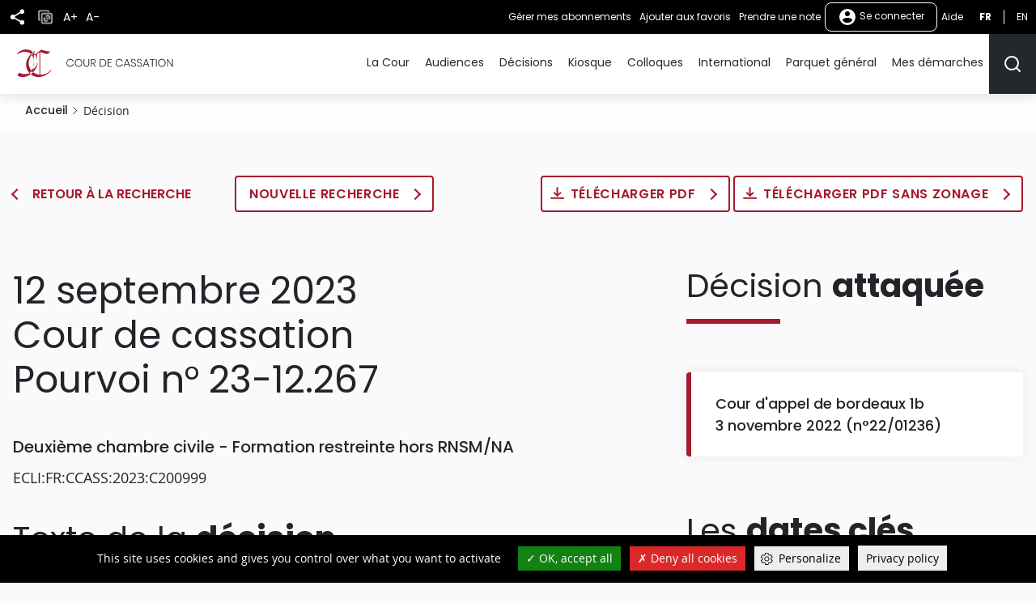

--- FILE ---
content_type: text/html; charset=UTF-8
request_url: https://www.courdecassation.fr/decision/650008dc18139905e6c45afc?search_api_fulltext=2312267&op=Rechercher%20sur%20judilibre&date_du=&date_au=&judilibre_juridiction=cc&previousdecisionpage=&previousdecisionindex=&nextdecisionpage=&nextdecisionindex=
body_size: 15836
content:
<!DOCTYPE html>
<html lang="fr" dir="ltr" prefix="og: https://ogp.me/ns#">
  <head>
    <meta charset="utf-8" />
<script src="https://files.queue-fair.net/queue-fair-adapter.js" data-queue-fair-client="judilibre2023"></script>
<script>var _paq = _paq || [];(function(){var u=(("https:" == document.location.protocol) ? "https://stat.courdecassation.fr/" : "http://stat.courdecassation.fr/");_paq.push(["setSiteId", "1"]);_paq.push(["setTrackerUrl", u+"matomo.php"]);_paq.push(["setDoNotTrack", 1]);_paq.push(["setCookieDomain", ".www.courdecassation.fr"]);if (!window.matomo_search_results_active) {_paq.push(["trackPageView"]);}_paq.push(["setIgnoreClasses", ["no-tracking","colorbox"]]);_paq.push(["enableLinkTracking"]);var d=document,g=d.createElement("script"),s=d.getElementsByTagName("script")[0];g.type="text/javascript";g.defer=true;g.async=true;g.src=u+"matomo.js";s.parentNode.insertBefore(g,s);})();</script>
<link rel="canonical" href="http://www.courdecassation.fr/decision/650008dc18139905e6c45afc" />
<meta name="MobileOptimized" content="width" />
<meta name="HandheldFriendly" content="true" />
<meta name="viewport" content="width=device-width, initial-scale=1.0" />
<link rel="icon" href="/themes/custom/ccass/favicon.ico" type="image/vnd.microsoft.icon" />

    <title>Pourvoi n°23-12.267 | Cour de cassation</title>
    <link rel="stylesheet" media="all" href="/libraries/slick/slick/slick.css?t82p96" />
<link rel="stylesheet" media="all" href="/core/themes/stable9/css/system/components/ajax-progress.module.css?t82p96" />
<link rel="stylesheet" media="all" href="/core/themes/stable9/css/system/components/align.module.css?t82p96" />
<link rel="stylesheet" media="all" href="/core/themes/stable9/css/system/components/autocomplete-loading.module.css?t82p96" />
<link rel="stylesheet" media="all" href="/core/themes/stable9/css/system/components/fieldgroup.module.css?t82p96" />
<link rel="stylesheet" media="all" href="/core/themes/stable9/css/system/components/container-inline.module.css?t82p96" />
<link rel="stylesheet" media="all" href="/core/themes/stable9/css/system/components/clearfix.module.css?t82p96" />
<link rel="stylesheet" media="all" href="/core/themes/stable9/css/system/components/details.module.css?t82p96" />
<link rel="stylesheet" media="all" href="/core/themes/stable9/css/system/components/hidden.module.css?t82p96" />
<link rel="stylesheet" media="all" href="/core/themes/stable9/css/system/components/item-list.module.css?t82p96" />
<link rel="stylesheet" media="all" href="/core/themes/stable9/css/system/components/js.module.css?t82p96" />
<link rel="stylesheet" media="all" href="/core/themes/stable9/css/system/components/nowrap.module.css?t82p96" />
<link rel="stylesheet" media="all" href="/core/themes/stable9/css/system/components/position-container.module.css?t82p96" />
<link rel="stylesheet" media="all" href="/core/themes/stable9/css/system/components/progress.module.css?t82p96" />
<link rel="stylesheet" media="all" href="/core/themes/stable9/css/system/components/reset-appearance.module.css?t82p96" />
<link rel="stylesheet" media="all" href="/core/themes/stable9/css/system/components/resize.module.css?t82p96" />
<link rel="stylesheet" media="all" href="/core/themes/stable9/css/system/components/sticky-header.module.css?t82p96" />
<link rel="stylesheet" media="all" href="/core/themes/stable9/css/system/components/system-status-counter.css?t82p96" />
<link rel="stylesheet" media="all" href="/core/themes/stable9/css/system/components/system-status-report-counters.css?t82p96" />
<link rel="stylesheet" media="all" href="/core/themes/stable9/css/system/components/system-status-report-general-info.css?t82p96" />
<link rel="stylesheet" media="all" href="/core/themes/stable9/css/system/components/tabledrag.module.css?t82p96" />
<link rel="stylesheet" media="all" href="/core/themes/stable9/css/system/components/tablesort.module.css?t82p96" />
<link rel="stylesheet" media="all" href="/core/themes/stable9/css/system/components/tree-child.module.css?t82p96" />
<link rel="stylesheet" media="all" href="/libraries/tarteaucitron/css/tarteaucitron.css?t82p96" />
<link rel="stylesheet" media="all" href="/modules/custom/ds_tarteaucitron/css/ds_tarteaucitron.css?t82p96" />
<link rel="stylesheet" media="all" href="/libraries/shariff/shariff.min.css?t82p96" />
<link rel="stylesheet" media="all" href="//cdnjs.cloudflare.com/ajax/libs/font-awesome/6.6.0/css/all.min.css" />
<link rel="stylesheet" media="all" href="/modules/contrib/social_media_links/css/social_media_links.theme.css?t82p96" />
<link rel="stylesheet" media="all" href="/modules/contrib/extlink/extlink.css?t82p96" />
<link rel="stylesheet" media="all" href="/themes/custom/ccass/css/knacss.css?t82p96" />
<link rel="stylesheet" media="all" href="/themes/custom/ccass/css/base.css?t82p96" />
<link rel="stylesheet" media="all" href="/themes/custom/ccass/css/layout.css?t82p96" />
<link rel="stylesheet" media="all" href="/themes/custom/ccass/css/components.css?t82p96" />
<link rel="stylesheet" media="all" href="/themes/custom/ccass/css/theme.css?t82p96" />
<link rel="stylesheet" media="print" href="/themes/custom/ccass/css/print.css?t82p96" />

    <script type="application/json" data-drupal-selector="drupal-settings-json">{"path":{"baseUrl":"\/","pathPrefix":"","currentPath":"decision\/650008dc18139905e6c45afc","currentPathIsAdmin":false,"isFront":false,"currentLanguage":"fr","currentQuery":{"date_au":"","date_du":"","judilibre_juridiction":"cc","nextdecisionindex":"","nextdecisionpage":"","op":"Rechercher sur judilibre","previousdecisionindex":"","previousdecisionpage":"","search_api_fulltext":"2312267"}},"pluralDelimiter":"\u0003","suppressDeprecationErrors":true,"ajaxPageState":{"libraries":"[base64]","theme":"ccass","theme_token":null},"ajaxTrustedUrl":{"form_action_p_pvdeGsVG5zNF_XLGPTvYSKCf43t8qZYSwcfZl2uzM":true},"ds_tarteaucitron":{"custom_text":["alertSmall::Gestion des cookies"],"readmoreLink":"a-propos","privacyUrl":"politique-de-confidentialite ","job_list":["video_embed_dailymotion","video_embed_youtube","video_embed_vimeo","twitterwidgetsapi","url_embed_extender"]},"matomo":{"disableCookies":false,"trackMailto":true},"data":{"extlink":{"extTarget":true,"extTargetNoOverride":false,"extNofollow":false,"extNoreferrer":true,"extFollowNoOverride":false,"extClass":"ext","extLabel":"(le lien est externe)","extImgClass":true,"extSubdomains":false,"extExclude":"","extInclude":"","extCssExclude":"","extCssExplicit":"","extAlert":false,"extAlertText":"Ce lien vous dirige vers un site externe. Nous ne sommes pas responsables de son contenu.","mailtoClass":"mailto","mailtoLabel":"Le lien envoie un e-mail","extUseFontAwesome":false,"extIconPlacement":"append","extFaLinkClasses":"fa fa-external-link","extFaMailtoClasses":"fa fa-envelope-o","whitelistedDomains":[]}},"currentUserAccountName":"","activeTheme":"ccass","currentUser":"Anonyme","ds_ckeditor5":{"iconList":{"":"Aucune"},"colors":[]},"user":{"uid":0,"permissionsHash":"897994aeb7d30d4a2ea555c13a0a3a4387a4bffd3997f39c1f48357108297030"}}</script>
<script src="/core/assets/vendor/jquery/jquery.min.js?v=3.7.1"></script>
<script src="/core/assets/vendor/once/once.min.js?v=1.0.1"></script>
<script src="/files/languages/fr_QSCc3cn1MLSPTAUScBCSa0X3Kn4LPpknJBD_FjzQyO4.js?t82p96"></script>
<script src="/core/misc/drupalSettingsLoader.js?v=10.2.3"></script>
<script src="/core/misc/drupal.js?v=10.2.3"></script>
<script src="/core/misc/drupal.init.js?v=10.2.3"></script>
<script src="/modules/custom/ds_tarteaucitron/js/load.js?t82p96"></script>
<script src="/libraries/tarteaucitron/tarteaucitron.js?t82p96"></script>
<script src="/modules/custom/ds_tarteaucitron/js/ds_tarteaucitron.js?t82p96"></script>
<script src="/modules/custom/espace_personnel/js/quickActions.js?t82p96"></script>

  </head>
  <body class="page-decision-650008dc18139905e6c45afc section-decision path-decision">
        <nav role="navigation" aria-label="Liens d'accès rapide" id="skip-links" class="focusable">
      <ul>
        <li>
          <a href="#main-content" class="visually-hidden focusable skip-link">
            Aller au contenu principal
          </a>
        </li>
      </ul>
    </nav>
    
      <div class="dialog-off-canvas-main-canvas" data-off-canvas-main-canvas>
    <div class="page" id="HautDePage">
  


<header role="banner">
      
  <div class="region region-header layout">
    <div id="block-ccass-branding" class="block block-system-branding-block">
	
		
	            <p class="site-name">
          <a href="/" rel="home" title="Cour de cassation (retour à l'accueil)">
                            <img src="/themes/custom/ccass/logo.svg" alt="" />
                          <span class="offset">Cour de cassation</span>
              </a>
          </p>
        
</div>

  </div>

    <div class="mobile-fixed-bottom flex justify-between">
          
  <div class="region region-header-top flex align-items-center">
    <button aria-labelledby="shareButtonTitle" class="share-button" type="button" title="Partager" aria-expanded="false" aria-controls="block-shariffsharebuttons">
      <svg xmlns="http://www.w3.org/2000/svg" viewbox="0 0 24 24">
        <title id="shareButtonTitle">Partager</title>
        <path fill="#25282a" d="M18 16.08a2.912 2.912 0 00-1.96.77L8.91 12.7A3.274 3.274 0 009 12a3.274 3.274 0 00-.09-.7l7.05-4.11A2.993 2.993 0 1015 5a3.274 3.274 0 00.09.7L8.04 9.81a3 3 0 100 4.38l7.12 4.16a2.821 2.821 0 00-.08.65A2.92 2.92 0 1018 16.08z"/>
      </svg>
    </button>
        <div id="block-shariffsharebuttons" class="block block-shariff-block">
	
		
			<div class="shariff"   data-services="[&quot;twitter&quot;,&quot;facebook&quot;,&quot;linkedin&quot;,&quot;mail&quot;]" data-theme="colored" data-css="min" data-button-style="icon" data-orientation="horizontal" data-mail-url="mailto:" data-info-display="self" data-lang="fr">
    
        
</div>

	</div>

    <button class="copy-button" type="button" title="Copier">
      <img src="/themes/custom/ccass/images/icone_copie.png" alt="Icône copier"/>
    </button>
    <button aria-labelledby="accountMenuTitle" class="account-menu-button" type="button" aria-expanded="false" aria-controls="menu-user-mobile">
      <svg xmlns="http://www.w3.org/2000/svg" viewbox="0 0 24 24" aria-labelledby="accountMenuTitle" class="account-mobile-icon">
        <title id="accountMenuTitle">User menu</title>
        <path fill="#fff" d="M12 2a10 10 0 1010 10A10 10 0 0012 2zm0 3a3 3 0 11-3 3 3 3 0 013-3zm0 14.2a7.2 7.2 0 01-6-3.22c.03-1.99 4-3.08 6-3.08s5.97 1.09 6 3.08a7.2 7.2 0 01-6 3.22z"/>
      </svg>
    </button>
    <div class="blackbar-content" id="menu-user-mobile">
      <div id="block-boutonsredimensionnement" class="block--block-content--basic block block-block-content3a457dca-71c5-4bb7-89b1-0909a99b2e1c">
	
		
			

            <div class="field field--name-body field--type-text-with-summary field--label-hidden"><ul>
	<li><button type="button" id="plustext" title="Agrandir le texte">A+</button></li>
	<li><button type="button" id="minustext" title="Réduire le texte">A-</button></li>
</ul>
</div>
      
	</div>
<div id="block-actionsutilisateursblackbar" class="block--block-content--basic block block-block-content6ca505d5-89b5-429e-bcf2-4c23cf7dbef5">
	
		
			

            <div class="field field--name-body field--type-text-with-summary field--label-hidden"><ul class="quick-actions">
	<li><a href="/user#block-mesalertes" role="button" title="Gérer mes abonnements">Gérer mes abonnements</a></li>
</ul>
</div>
      
	</div>

<div aria-label="Menu non connecté"  id="block-menunonconnecte" class="block block-menu navigation menu--menu-non-connecte">
    
        
              <ul class="menu">
                            <li class="menu-item menu-item--level-0">
          <a href="/user/login" class="usermenu-button">
            <svg xmlns="http://www.w3.org/2000/svg" width="24" height="24" viewBox="0 0 24 24" aria-hidden="true" class="usermenubutton-icon">
              <path fill="none" d="M0 0h24v24H0z"/>
              <path fill="#fff" d="M12 2a10 10 0 1 0 10 10A10 10 0 0 0 12 2zm0 3a3 3 0 1 1-3 3 3 3 0 0 1 3-3zm0 14.2a7.2 7.2 0 0 1-6-3.22c.03-1.99 4-3.08 6-3.08s5.97 1.09 6 3.08a7.2 7.2 0 0 1-6 3.22z"/>
            </svg>
            Se connecter
          </a>
                                </li>
        </ul>
  



  </div>
<div id="block-lienaide" class="block--block-content--basic block block-block-contentba117b13-ec30-453b-94c3-2e99925ee111">
	
		
			

            <div class="field field--name-body field--type-text-with-summary field--label-hidden"><p><a href="/tutoriels">Aide</a></p></div>
      
	</div>
<div class="language-switcher-language-url text-uppercase" id="block-selecteurdelangue">
  
    
      <ul class="links"><li hreflang="fr" data-drupal-link-query="{&quot;date_au&quot;:&quot;&quot;,&quot;date_du&quot;:&quot;&quot;,&quot;judilibre_juridiction&quot;:&quot;cc&quot;,&quot;nextdecisionindex&quot;:&quot;&quot;,&quot;nextdecisionpage&quot;:&quot;&quot;,&quot;op&quot;:&quot;Rechercher sur judilibre&quot;,&quot;previousdecisionindex&quot;:&quot;&quot;,&quot;previousdecisionpage&quot;:&quot;&quot;,&quot;search_api_fulltext&quot;:&quot;2312267&quot;}" data-drupal-link-system-path="decision/650008dc18139905e6c45afc" class="is-active"><a href="/decision/650008dc18139905e6c45afc?date_au=&amp;date_du=&amp;judilibre_juridiction=cc&amp;nextdecisionindex=&amp;nextdecisionpage=&amp;op=Rechercher%20sur%20judilibre&amp;previousdecisionindex=&amp;previousdecisionpage=&amp;search_api_fulltext=2312267" title="Français - Version actuelle du site" class="language-link is-active" hreflang="fr" data-drupal-link-query="{&quot;date_au&quot;:&quot;&quot;,&quot;date_du&quot;:&quot;&quot;,&quot;judilibre_juridiction&quot;:&quot;cc&quot;,&quot;nextdecisionindex&quot;:&quot;&quot;,&quot;nextdecisionpage&quot;:&quot;&quot;,&quot;op&quot;:&quot;Rechercher sur judilibre&quot;,&quot;previousdecisionindex&quot;:&quot;&quot;,&quot;previousdecisionpage&quot;:&quot;&quot;,&quot;search_api_fulltext&quot;:&quot;2312267&quot;}" data-drupal-link-system-path="decision/650008dc18139905e6c45afc">fr</a></li><li hreflang="en" data-drupal-link-query="{&quot;date_au&quot;:&quot;&quot;,&quot;date_du&quot;:&quot;&quot;,&quot;judilibre_juridiction&quot;:&quot;cc&quot;,&quot;nextdecisionindex&quot;:&quot;&quot;,&quot;nextdecisionpage&quot;:&quot;&quot;,&quot;op&quot;:&quot;Rechercher sur judilibre&quot;,&quot;previousdecisionindex&quot;:&quot;&quot;,&quot;previousdecisionpage&quot;:&quot;&quot;,&quot;search_api_fulltext&quot;:&quot;2312267&quot;}" data-drupal-link-system-path="decision/650008dc18139905e6c45afc"><a href="/en/decision/650008dc18139905e6c45afc?date_au=&amp;date_du=&amp;judilibre_juridiction=cc&amp;nextdecisionindex=&amp;nextdecisionpage=&amp;op=Rechercher%20sur%20judilibre&amp;previousdecisionindex=&amp;previousdecisionpage=&amp;search_api_fulltext=2312267" title="English" class="language-link" hreflang="en" data-drupal-link-query="{&quot;date_au&quot;:&quot;&quot;,&quot;date_du&quot;:&quot;&quot;,&quot;judilibre_juridiction&quot;:&quot;cc&quot;,&quot;nextdecisionindex&quot;:&quot;&quot;,&quot;nextdecisionpage&quot;:&quot;&quot;,&quot;op&quot;:&quot;Rechercher sur judilibre&quot;,&quot;previousdecisionindex&quot;:&quot;&quot;,&quot;previousdecisionpage&quot;:&quot;&quot;,&quot;search_api_fulltext&quot;:&quot;2312267&quot;}" data-drupal-link-system-path="decision/650008dc18139905e6c45afc">en</a></li></ul>
  </div>

    </div>
  </div>

    
          

  <div class="region region-navigation flex align-items-center">
    <div id="large_search_input" class="search-bar-header">
      <form action="/recherche" method="get" class="search-bar-header--form form-full">
        <label for="menu-search-bar" class="visually-hidden">Rechercher</label>
        <input id="menu-search-bar" type="text" placeholder="Rechercher" name="search_api_fulltext" class="">
        <input id="large_search_input--loupe" type="submit" class="btn--search" value="lancer la recherche">
        <button id="large_search_input--croix" class="btn--cross" type="button">
          <img src="/themes/custom/ccass/images/croix-rouge.png" alt="Fermer la recherche">
        </button>
      </form>
    </div>
    <button aria-controls="block-ccass-main-menu" aria-expanded="true" aria-label="Menu" class="nav-button nav-button--portail item-last" role="button" type="button">
      <span class="button-text visually-hidden">Menu</span>
      <span class="top-bar"></span>
      <span class="middle-bar"></span>
      <span class="bottom-bar"></span>
    </button>
    <div id="block-lienverslesactualitesbarredenavigationmobile" class="block--block-content--basic block block-block-contentbf0391ac-ca00-4290-b335-c09ffc324f09">
	
		
			

            <div class="field field--name-body field--type-text-with-summary field--label-hidden"><p><a href="/toutes-les-actualites"><img alt="Toutes les actualités" src="/themes/custom/ccass/images/actualites.png"></a></p></div>
      
	</div>
<div id="block-lienverslagendabarredenavigationmobile" class="block--block-content--basic block block-block-content2146a0fb-312e-4025-b6dc-fb5230bcf2a3">
	
		
			

            <div class="field field--name-body field--type-text-with-summary field--label-hidden"><p><a href="/agenda-evenementiel"><img alt="Agenda" src="/themes/custom/ccass/images/agenda.png"></a></p></div>
      
	</div>
<div id="block-boutonrechercherheader" class="block--block-content--basic block block-block-content42569d6a-ad3e-469e-a46f-d0f99ca82723">
	
		
			

            <div class="field field--name-body field--type-text-with-summary field--label-hidden"><p><button aria-controls="large_search_input" aria-label="Rechercher" title="Rechercher" type="button"><svg aria-hidden="true" height="24" id="icon_search" width="24"><defs>
<style type="text/css">.cls-1{fill:none;stroke:#25282a;stroke-linecap:round;stroke-linejoin:round;stroke-width:2px}
</style>
</defs><path class="cls-1" d="M11 19a8 8 0 10-8-8 8 8 0 008 8z" id="Tracé_499" /><path class="cls-1" d="M21 21l-4.35-4.35" id="Tracé_500" /></svg><span class="sr-only">Rechercher</span></button></p>
</div>
      
	</div>
<div id="block-boutonrechercherheadermobile" class="block--block-content--basic block block-block-content9ce352ed-2d13-4e48-90fa-0630794107be">
	
		
			

            <div class="field field--name-body field--type-text-with-summary field--label-hidden"><p><a href="/recherche-judilibre"><img alt="Rechercher" src="/themes/custom/ccass/images/search.png"></a></p></div>
      
	</div>

<nav role="navigation" aria-label="Menu principal"  id="block-ccass-main-menu" class="block block-menu navigation menu--main">
    
        
        
    <ul data-region="navigation" class="menu menu--level-0">
      
                      <li class="menu-item menu-item--expanded menu-item--level-0">
          <a href="/la-cour-de-cassation" data-drupal-link-system-path="node/3059">La Cour</a>
                                
        
              <button class="menu--sub-level" type="button" aria-controls="sous-menu-253" aria-expanded="false">
      <span class="visually-hidden">Afficher le niveau suivant</span>
      <span class="chevron chevron--right"></span>
    </button>

    <div class="menu_link_content menu-link-contentmain view-mode-default menu-dropdown menu-dropdown-0 menu-type-default" id="sous-menu-253">
            <button class="menu--back-level" type="button" aria-controls="sous-menu-253" aria-expanded="false">
        <span class="chevron chevron--left"></span>
                  Retour au menu
              </button>
      <p class="item-parent-name">
        La Cour
      </p>
        
  <ul class="menu menu-level-1">
            

      <li class="menu-item menu-item--expanded">
        <h2>          <a href="/la-cour" data-drupal-link-system-path="node/34">Présentation</a>
        </h2>                          
        
              <button class="menu--sub-level" type="button" aria-controls="sous-menu-126" aria-expanded="false">
      <span class="visually-hidden">Afficher le niveau suivant</span>
      <span class="chevron chevron--right"></span>
    </button>

    <div class="menu_link_content menu-link-contentmain view-mode-default menu-dropdown menu-dropdown-1 menu-type-default" id="sous-menu-126">
            <button class="menu--back-level" type="button" aria-controls="sous-menu-126" aria-expanded="false">
        <span class="chevron chevron--left"></span>
                  La Cour
              </button>
      <p class="item-parent-name">
        Présentation
      </p>
        
  <ul class="menu menu-level-2">
            

      <li class="menu-item">
                  <a href="/la-cour/les-missions-de-la-cour-de-cassation" data-drupal-link-system-path="node/2348">Missions</a>
                                  
        
        
    


              </li>
                

      <li class="menu-item">
                  <a href="/la-cour/lorganisation-de-la-cour-de-cassation" data-drupal-link-system-path="node/2521">Organisation</a>
                                  
        
        
    


              </li>
                

      <li class="menu-item">
                  <a href="/la-cour/les-procedures-devant-la-cour-de-cassation" data-drupal-link-system-path="node/2876">Procédures</a>
                                  
        
        
    


              </li>
                

      <li class="menu-item">
                  <a href="/la-cour/lexique" data-drupal-link-system-path="node/2452">Lexique</a>
                                  
        
        
    


              </li>
        </ul>



    
    </div>
  


              </li>
                

      <li class="menu-item menu-item--expanded">
        <h2>          <a href="/la-cour-de-cassation/reperes" data-drupal-link-system-path="node/2926">Repères</a>
        </h2>                          
        
              <button class="menu--sub-level" type="button" aria-controls="sous-menu-177" aria-expanded="false">
      <span class="visually-hidden">Afficher le niveau suivant</span>
      <span class="chevron chevron--right"></span>
    </button>

    <div class="menu_link_content menu-link-contentmain view-mode-default menu-dropdown menu-dropdown-1 menu-type-default" id="sous-menu-177">
            <button class="menu--back-level" type="button" aria-controls="sous-menu-177" aria-expanded="false">
        <span class="chevron chevron--left"></span>
                  La Cour
              </button>
      <p class="item-parent-name">
        Repères
      </p>
        
  <ul class="menu menu-level-2">
            

      <li class="menu-item">
                  <a href="/la-cour-de-cassation/reperes/audience-solennelle-de-debut-dannee-judiciaire-2026" data-drupal-link-system-path="node/2918">Rentrée 2026</a>
                                  
        
        
    


              </li>
                

      <li class="menu-item">
                  <a href="/toutes-les-actualites/2025/07/15/bilan-de-lannee-2024" data-drupal-link-system-path="node/142360">Bilan 2024</a>
                                  
        
        
    


              </li>
                

      <li class="menu-item">
                  <a href="/la-cour-de-cassation/reperes/les-membres-de-la-cour-de-cassation-0" data-drupal-link-system-path="node/10938">Membres</a>
                                  
        
        
    


              </li>
                

      <li class="menu-item menu-item--collapsed">
                  <a href="/la-cour-de-cassation/reperes/deontologie-et-discipline" data-drupal-link-system-path="node/2211">Déontologie &amp; discipline</a>
                                  
        
        
    


              </li>
        </ul>



    
    </div>
  


              </li>
                

      <li class="menu-item menu-item--expanded">
        <h2>          <a href="/actualites" data-drupal-link-system-path="node/2934">Actualités</a>
        </h2>                          
        
              <button class="menu--sub-level" type="button" aria-controls="sous-menu-182" aria-expanded="false">
      <span class="visually-hidden">Afficher le niveau suivant</span>
      <span class="chevron chevron--right"></span>
    </button>

    <div class="menu_link_content menu-link-contentmain view-mode-default menu-dropdown menu-dropdown-1 menu-type-default" id="sous-menu-182">
            <button class="menu--back-level" type="button" aria-controls="sous-menu-182" aria-expanded="false">
        <span class="chevron chevron--left"></span>
                  La Cour
              </button>
      <p class="item-parent-name">
        Actualités
      </p>
        
  <ul class="menu menu-level-2">
            

      <li class="menu-item">
                  <a href="/toutes-les-actualites" data-drupal-link-system-path="toutes-les-actualites">Fil d&#039;actualité</a>
                                  
        
        
    


              </li>
                

      <li class="menu-item">
                  <a href="/toutes-les-actualites?date_du=&amp;date_au=&amp;thematique%5B0%5D=1363&amp;items_per_page=10&amp;sort_bef_combine=created_DESC" data-drupal-link-query="{&quot;date_au&quot;:&quot;&quot;,&quot;date_du&quot;:&quot;&quot;,&quot;items_per_page&quot;:&quot;10&quot;,&quot;sort_bef_combine&quot;:&quot;created_DESC&quot;,&quot;thematique&quot;:[&quot;1363&quot;]}" data-drupal-link-system-path="toutes-les-actualites">Communiqués</a>
                                  
        
        
    


              </li>
                

      <li class="menu-item">
                  <a href="/agenda-evenementiel" data-drupal-link-system-path="agenda-evenementiel">Agenda</a>
                                  
        
        
    


              </li>
                

      <li class="menu-item">
                  <a href="/actualites/discours-et-entretiens-presse" data-drupal-link-system-path="node/2976">Discours &amp; interviews</a>
                                  
        
        
    


              </li>
        </ul>



    
    </div>
  


              </li>
                

      <li class="menu-item menu-item--expanded">
        <h2>          <a href="/demain" data-drupal-link-system-path="node/2925">Demain</a>
        </h2>                          
        
              <button class="menu--sub-level" type="button" aria-controls="sous-menu-176" aria-expanded="false">
      <span class="visually-hidden">Afficher le niveau suivant</span>
      <span class="chevron chevron--right"></span>
    </button>

    <div class="menu_link_content menu-link-contentmain view-mode-default menu-dropdown menu-dropdown-1 menu-type-default" id="sous-menu-176">
            <button class="menu--back-level" type="button" aria-controls="sous-menu-176" aria-expanded="false">
        <span class="chevron chevron--left"></span>
                  La Cour
              </button>
      <p class="item-parent-name">
        Demain
      </p>
        
  <ul class="menu menu-level-2">
            

      <li class="menu-item">
                  <a href="/la-cour-de-cassation/demain/cour-de-cassation-2030" data-drupal-link-system-path="node/1338">2030</a>
                                  
        
        
    


              </li>
                

      <li class="menu-item">
                  <a href="/demain/travaux-de-reforme" data-drupal-link-system-path="node/118">Réformes</a>
                                  
        
        
    


              </li>
                

      <li class="menu-item">
                  <a href="/la-cour-de-cassation/demain/observatoire-des-litiges-judiciaires" data-drupal-link-system-path="node/18432">OLJ</a>
                                  
        
        
    


              </li>
                

      <li class="menu-item menu-item--collapsed">
                  <a href="/la-cour-de-cassation/demain/lopen-data-des-decisions-judiciaires" data-drupal-link-system-path="node/1937">Open data</a>
                                  
        
        
    


              </li>
        </ul>



    
    </div>
  


              </li>
                

      <li class="menu-item menu-item--expanded">
        <h2>          <a href="/ensemble" data-drupal-link-system-path="node/2922">Ensemble</a>
        </h2>                          
        
              <button class="menu--sub-level" type="button" aria-controls="sous-menu-173" aria-expanded="false">
      <span class="visually-hidden">Afficher le niveau suivant</span>
      <span class="chevron chevron--right"></span>
    </button>

    <div class="menu_link_content menu-link-contentmain view-mode-default menu-dropdown menu-dropdown-1 menu-type-default" id="sous-menu-173">
            <button class="menu--back-level" type="button" aria-controls="sous-menu-173" aria-expanded="false">
        <span class="chevron chevron--left"></span>
                  La Cour
              </button>
      <p class="item-parent-name">
        Ensemble
      </p>
        
  <ul class="menu menu-level-2">
            

      <li class="menu-item">
                  <a href="/toutes-les-actualites?date_du=&amp;date_au=&amp;thematique%5B0%5D=1368&amp;items_per_page=10&amp;sort_bef_combine=created_DESC" data-drupal-link-query="{&quot;date_au&quot;:&quot;&quot;,&quot;date_du&quot;:&quot;&quot;,&quot;items_per_page&quot;:&quot;10&quot;,&quot;sort_bef_combine&quot;:&quot;created_DESC&quot;,&quot;thematique&quot;:[&quot;1368&quot;]}" data-drupal-link-system-path="toutes-les-actualites">Juridictions</a>
                                  
        
        
    


              </li>
                

      <li class="menu-item">
                  <a href="/la-cour-de-cassation/reperes/deontologie-et-discipline/conseil-consultatif-conjoint-de-deontologie" data-drupal-link-system-path="node/2215">Magistrats &amp; avocats</a>
                                  
        
        
    


              </li>
                

      <li class="menu-item">
                  <a href="/la-cour-de-cassation/ensemble/relations-institutionnelles" data-drupal-link-system-path="node/2923">Institutions</a>
                                  
        
        
    


              </li>
                

      <li class="menu-item">
                  <a href="/la-cour/relations-enm-universite" data-drupal-link-system-path="node/46">Écoles &amp; universités</a>
                                  
        
        
    


              </li>
        </ul>



    
    </div>
  


              </li>
                

      <li class="menu-item menu-item--expanded">
        <h2>          <a href="/culture" data-drupal-link-system-path="node/2928">Culture</a>
        </h2>                          
        
              <button class="menu--sub-level" type="button" aria-controls="sous-menu-179" aria-expanded="false">
      <span class="visually-hidden">Afficher le niveau suivant</span>
      <span class="chevron chevron--right"></span>
    </button>

    <div class="menu_link_content menu-link-contentmain view-mode-default menu-dropdown menu-dropdown-1 menu-type-default" id="sous-menu-179">
            <button class="menu--back-level" type="button" aria-controls="sous-menu-179" aria-expanded="false">
        <span class="chevron chevron--left"></span>
                  La Cour
              </button>
      <p class="item-parent-name">
        Culture
      </p>
        
  <ul class="menu menu-level-2">
            

      <li class="menu-item menu-item--collapsed">
                  <a href="/la-cour-de-cassation/culture/actualites-culturelles" data-drupal-link-system-path="node/24026">Actualités</a>
                                  
        
        
    


              </li>
                

      <li class="menu-item">
                  <a href="/la-cour-de-cassation/culture/visite-virtuelle-de-la-cour-de-cassation" data-drupal-link-system-path="node/3172">Suivez le guide</a>
                                  
        
        
    


              </li>
                

      <li class="menu-item">
                  <a href="/la-cour-de-cassation/culture/bibliotheque" data-drupal-link-system-path="node/2935">Bibliothèque</a>
                                  
        
        
    


              </li>
        </ul>



    
    </div>
  


              </li>
        </ul>



    
    </div>
  


                  </li>
                      <li class="menu-item menu-item--expanded menu-item--level-0">
          <a href="/audiences-de-la-cour-de-cassation" data-drupal-link-system-path="node/15308">Audiences</a>
                                
        
              <button class="menu--sub-level" type="button" aria-controls="sous-menu-324" aria-expanded="false">
      <span class="visually-hidden">Afficher le niveau suivant</span>
      <span class="chevron chevron--right"></span>
    </button>

    <div class="menu_link_content menu-link-contentmain view-mode-default menu-dropdown menu-dropdown-0 menu-type-default" id="sous-menu-324">
            <button class="menu--back-level" type="button" aria-controls="sous-menu-324" aria-expanded="false">
        <span class="chevron chevron--left"></span>
                  Retour au menu
              </button>
      <p class="item-parent-name">
        Audiences
      </p>
        
  <ul class="menu menu-level-1">
            

      <li class="menu-item">
        <h2>          <a href="/agenda-des-audiences" data-drupal-link-system-path="agenda-des-audiences">Agenda</a>
        </h2>                          
        
        
    


              </li>
                

      <li class="menu-item">
        <h2>          <a href="/toutes-les-actualites?date_du=&amp;date_au=&amp;thematique%5B0%5D=1363&amp;items_per_page=10&amp;sort_bef_combine=created_DESC" data-drupal-link-query="{&quot;date_au&quot;:&quot;&quot;,&quot;date_du&quot;:&quot;&quot;,&quot;items_per_page&quot;:&quot;10&quot;,&quot;sort_bef_combine&quot;:&quot;created_DESC&quot;,&quot;thematique&quot;:[&quot;1363&quot;]}" data-drupal-link-system-path="toutes-les-actualites">Communiqués</a>
        </h2>                          
        
        
    


              </li>
                

      <li class="menu-item">
        <h2>          <a href="/audiences-de-la-cour-de-cassation/audiences-filmees" data-drupal-link-system-path="node/15307">Audiences filmées</a>
        </h2>                          
        
        
    


              </li>
        </ul>



    
    </div>
  


                  </li>
                      <li class="menu-item menu-item--expanded menu-item--level-0">
          <a href="/acces-rapide-judilibre" data-drupal-link-system-path="acces-rapide-judilibre">Décisions</a>
                                
        
              <button class="menu--sub-level" type="button" aria-controls="sous-menu-56" aria-expanded="false">
      <span class="visually-hidden">Afficher le niveau suivant</span>
      <span class="chevron chevron--right"></span>
    </button>

    <div class="menu_link_content menu-link-contentmain view-mode-default menu-dropdown menu-dropdown-0 menu-type-default" id="sous-menu-56">
            <button class="menu--back-level" type="button" aria-controls="sous-menu-56" aria-expanded="false">
        <span class="chevron chevron--left"></span>
                  Retour au menu
              </button>
      <p class="item-parent-name">
        Décisions
      </p>
        
  <ul class="menu menu-level-1">
            

      <li class="menu-item menu-item--expanded">
        <h2>          <a href="/acces-rapide-judilibre" data-drupal-link-system-path="acces-rapide-judilibre">Recherche</a>
        </h2>                          
        
              <button class="menu--sub-level" type="button" aria-controls="sous-menu-90" aria-expanded="false">
      <span class="visually-hidden">Afficher le niveau suivant</span>
      <span class="chevron chevron--right"></span>
    </button>

    <div class="menu_link_content menu-link-contentmain view-mode-default menu-dropdown menu-dropdown-1 menu-type-default" id="sous-menu-90">
            <button class="menu--back-level" type="button" aria-controls="sous-menu-90" aria-expanded="false">
        <span class="chevron chevron--left"></span>
                  Décisions
              </button>
      <p class="item-parent-name">
        Recherche
      </p>
        
  <ul class="menu menu-level-2">
            

      <li class="menu-item">
                  <a href="/acces-rapide-judilibre/open-data-et-api" data-drupal-link-system-path="node/3207">Open data et API</a>
                                  
        
        
    


              </li>
        </ul>



    
    </div>
  


              </li>
                

      <li class="menu-item menu-item--expanded">
        <h2>          <a href="/toutes-les-actualites?date_du=&amp;date_au=&amp;thematique%5B0%5D=1363&amp;items_per_page=10&amp;sort_bef_combine=created_DESC" data-drupal-link-query="{&quot;date_au&quot;:&quot;&quot;,&quot;date_du&quot;:&quot;&quot;,&quot;items_per_page&quot;:&quot;10&quot;,&quot;sort_bef_combine&quot;:&quot;created_DESC&quot;,&quot;thematique&quot;:[&quot;1363&quot;]}" data-drupal-link-system-path="toutes-les-actualites">Communiqués</a>
        </h2>                          
        
              <button class="menu--sub-level" type="button" aria-controls="sous-menu-212" aria-expanded="false">
      <span class="visually-hidden">Afficher le niveau suivant</span>
      <span class="chevron chevron--right"></span>
    </button>

    <div class="menu_link_content menu-link-contentmain view-mode-default menu-dropdown menu-dropdown-1 menu-type-default" id="sous-menu-212">
            <button class="menu--back-level" type="button" aria-controls="sous-menu-212" aria-expanded="false">
        <span class="chevron chevron--left"></span>
                  Décisions
              </button>
      <p class="item-parent-name">
        Communiqués
      </p>
        
  <ul class="menu menu-level-2">
            

      <li class="menu-item">
                  <a href="/toutes-les-actualites/comprendre-une-decision-de-la-cour" data-drupal-link-system-path="node/298">Comprendre</a>
                                  
        
        
    


              </li>
        </ul>



    
    </div>
  


              </li>
                

      <li class="menu-item">
        <h2>          <a href="/acces-rapide-judilibre/ordonnances-1009-1" data-drupal-link-system-path="node/3404">Ordonnances 1009-1</a>
        </h2>                          
        
        
    


              </li>
                

      <li class="menu-item">
        <h2>          <a href="/acces-rapide-judilibre/questions-en-cours" data-drupal-link-system-path="node/3208">Questions en cours</a>
        </h2>                          
        
        
    


              </li>
                

      <li class="menu-item">
        <h2>          <a href="/acces-rapide-judilibre/autres-juridictions" data-drupal-link-system-path="node/3353">Autres juridictions</a>
        </h2>                          
        
        
    


              </li>
                

      <li class="menu-item">
        <h2>          <a href="/toutes-les-actualites?date_du=&amp;date_au=&amp;thematique%5B0%5D=1676&amp;items_per_page=10&amp;sort_bef_combine=created_DESC" data-drupal-link-query="{&quot;date_au&quot;:&quot;&quot;,&quot;date_du&quot;:&quot;&quot;,&quot;items_per_page&quot;:&quot;10&quot;,&quot;sort_bef_combine&quot;:&quot;created_DESC&quot;,&quot;thematique&quot;:[&quot;1676&quot;]}" data-drupal-link-system-path="toutes-les-actualites">Translated rulings</a>
        </h2>                          
        
        
    


              </li>
        </ul>



    
    </div>
  


                  </li>
                      <li class="menu-item menu-item--expanded menu-item--level-0">
          <a href="/kiosque" data-drupal-link-system-path="node/140723">Kiosque</a>
                                
        
              <button class="menu--sub-level" type="button" aria-controls="sous-menu-187" aria-expanded="false">
      <span class="visually-hidden">Afficher le niveau suivant</span>
      <span class="chevron chevron--right"></span>
    </button>

    <div class="menu_link_content menu-link-contentmain view-mode-default menu-dropdown menu-dropdown-0 menu-type-default" id="sous-menu-187">
            <button class="menu--back-level" type="button" aria-controls="sous-menu-187" aria-expanded="false">
        <span class="chevron chevron--left"></span>
                  Retour au menu
              </button>
      <p class="item-parent-name">
        Kiosque
      </p>
        
  <ul class="menu menu-level-1">
            

      <li class="menu-item">
        <h2>          <a href="/publications?date_du=&amp;date_au=&amp;field_type%5B0%5D=14&amp;items_per_page=10&amp;sort_bef_combine=created_DESC" data-drupal-link-query="{&quot;date_au&quot;:&quot;&quot;,&quot;date_du&quot;:&quot;&quot;,&quot;field_type&quot;:[&quot;14&quot;],&quot;items_per_page&quot;:&quot;10&quot;,&quot;sort_bef_combine&quot;:&quot;created_DESC&quot;}" data-drupal-link-system-path="publications">Rapport annuel</a>
        </h2>                          
        
        
    


              </li>
                

      <li class="menu-item">
        <h2>          <a href="/kiosque/bulletins-des-arrets-des-chambres-civiles-et-de-la-chambre-criminelle" data-drupal-link-system-path="node/2940">Bulletins</a>
        </h2>                          
        
        
    


              </li>
                

      <li class="menu-item">
        <h2>          <a href="/kiosque/les-lettres" data-drupal-link-system-path="node/2941">Lettres</a>
        </h2>                          
        
        
    


              </li>
                

      <li class="menu-item">
        <h2>          <a href="/publications?date_du=&amp;date_au=&amp;field_type%5B0%5D=35&amp;items_per_page=10&amp;sort_bef_combine=created_DESC" data-drupal-link-query="{&quot;date_au&quot;:&quot;&quot;,&quot;date_du&quot;:&quot;&quot;,&quot;field_type&quot;:[&quot;35&quot;],&quot;items_per_page&quot;:&quot;10&quot;,&quot;sort_bef_combine&quot;:&quot;created_DESC&quot;}" data-drupal-link-system-path="publications">Panoramas</a>
        </h2>                          
        
        
    


              </li>
                

      <li class="menu-item">
        <h2>          <a href="/kiosque/podcasts" data-drupal-link-system-path="node/3679">Podcasts</a>
        </h2>                          
        
        
    


              </li>
                

      <li class="menu-item">
        <h2>          <a href="/publications?date_du=&amp;date_au=&amp;field_type%5B0%5D=17&amp;items_per_page=10&amp;sort_bef_combine=created_DESC" data-drupal-link-query="{&quot;date_au&quot;:&quot;&quot;,&quot;date_du&quot;:&quot;&quot;,&quot;field_type&quot;:[&quot;17&quot;],&quot;items_per_page&quot;:&quot;10&quot;,&quot;sort_bef_combine&quot;:&quot;created_DESC&quot;}" data-drupal-link-system-path="publications">Études</a>
        </h2>                          
        
        
    


              </li>
                

      <li class="menu-item">
        <h2>          <a href="/publications?date_du=&amp;date_au=&amp;field_type%5B0%5D=35&amp;items_per_page=10&amp;sort_bef_combine=created_DESC" data-drupal-link-query="{&quot;date_au&quot;:&quot;&quot;,&quot;date_du&quot;:&quot;&quot;,&quot;field_type&quot;:[&quot;35&quot;],&quot;items_per_page&quot;:&quot;10&quot;,&quot;sort_bef_combine&quot;:&quot;created_DESC&quot;}" data-drupal-link-system-path="publications">Panoramas annuels</a>
        </h2>                          
        
        
    


              </li>
                

      <li class="menu-item">
        <h2>          <a href="/kiosque/livret-dactivite" data-drupal-link-system-path="node/16407">Livret d&#039;activité</a>
        </h2>                          
        
        
    


              </li>
                

      <li class="menu-item">
        <h2>          <a href="/publications" data-drupal-link-system-path="publications">Tout voir</a>
        </h2>                          
        
        
    


              </li>
        </ul>



    
    </div>
  


                  </li>
                      <li class="menu-item menu-item--expanded menu-item--level-0">
          <a href="/colloques" data-drupal-link-system-path="node/180">Colloques</a>
                                
        
              <button class="menu--sub-level" type="button" aria-controls="sous-menu-63" aria-expanded="false">
      <span class="visually-hidden">Afficher le niveau suivant</span>
      <span class="chevron chevron--right"></span>
    </button>

    <div class="menu_link_content menu-link-contentmain view-mode-default menu-dropdown menu-dropdown-0 menu-type-default" id="sous-menu-63">
            <button class="menu--back-level" type="button" aria-controls="sous-menu-63" aria-expanded="false">
        <span class="chevron chevron--left"></span>
                  Retour au menu
              </button>
      <p class="item-parent-name">
        Colloques
      </p>
        
  <ul class="menu menu-level-1">
            

      <li class="menu-item">
        <h2>          <a href="/colloques/prochains-directs" data-drupal-link-system-path="node/3210">Prochains directs</a>
        </h2>                          
        
        
    


              </li>
                

      <li class="menu-item">
        <h2>          <a href="/colloques/ne-pas-manquer" data-drupal-link-system-path="node/3215">À ne pas manquer</a>
        </h2>                          
        
        
    


              </li>
                

      <li class="menu-item">
        <h2>          <a href="/agenda-evenementiel?field_type_d_evenement_target_id%5B186%5D=186" data-drupal-link-query="{&quot;field_type_d_evenement_target_id&quot;:{&quot;186&quot;:&quot;186&quot;}}" data-drupal-link-system-path="agenda-evenementiel">Agenda</a>
        </h2>                          
        
        
    


              </li>
                

      <li class="menu-item">
        <h2>          <a href="/colloques/revoir-un-colloque" data-drupal-link-system-path="node/2957">Revoir</a>
        </h2>                          
        
        
    


              </li>
        </ul>



    
    </div>
  


                  </li>
                      <li class="menu-item menu-item--expanded menu-item--level-0">
          <a href="/international-0" data-drupal-link-system-path="node/24453">International</a>
                                
        
              <button class="menu--sub-level" type="button" aria-controls="sous-menu-68" aria-expanded="false">
      <span class="visually-hidden">Afficher le niveau suivant</span>
      <span class="chevron chevron--right"></span>
    </button>

    <div class="menu_link_content menu-link-contentmain view-mode-default menu-dropdown menu-dropdown-0 menu-type-default" id="sous-menu-68">
            <button class="menu--back-level" type="button" aria-controls="sous-menu-68" aria-expanded="false">
        <span class="chevron chevron--left"></span>
                  Retour au menu
              </button>
      <p class="item-parent-name">
        International
      </p>
        
  <ul class="menu menu-level-1">
            

      <li class="menu-item">
        <h2>          <a href="/international-0/international/international/international/relations-internationales-de-la-cour-de" data-drupal-link-system-path="node/2866">Relations internationales</a>
        </h2>                          
        
        
    


              </li>
                

      <li class="menu-item">
        <h2>          <a href="/toutes-les-actualites-internationales" data-drupal-link-system-path="toutes-les-actualites-internationales">Actualités</a>
        </h2>                          
        
        
    


              </li>
                

      <li class="menu-item">
        <h2>          <a href="/strategie-internationale-de-la-cour-de-cassation/conventions-de-jumelage" data-drupal-link-system-path="node/2868">Jumelages</a>
        </h2>                          
        
        
    


              </li>
                

      <li class="menu-item">
        <h2>          <a href="/rulings" data-drupal-link-system-path="node/19543">Arrêts traduits</a>
        </h2>                          
        
        
    


              </li>
                

      <li class="menu-item">
        <h2>          <a href="/international-0/colloques-internationaux" data-drupal-link-system-path="node/24428">Colloques internationaux</a>
        </h2>                          
        
        
    


              </li>
                

      <li class="menu-item">
        <h2>          <a href="/strategie-internationale-de-la-cour-de-cassation/liens-utiles" data-drupal-link-system-path="node/3019">Liens utiles</a>
        </h2>                          
        
        
    


              </li>
        </ul>



    
    </div>
  


                  </li>
                      <li class="menu-item menu-item--expanded menu-item--level-0">
          <a href="/presentation-du-parquet-general-de-la-cour-de-cassation" data-drupal-link-system-path="node/2914">Parquet général</a>
                                
        
              <button class="menu--sub-level" type="button" aria-controls="sous-menu-130" aria-expanded="false">
      <span class="visually-hidden">Afficher le niveau suivant</span>
      <span class="chevron chevron--right"></span>
    </button>

    <div class="menu_link_content menu-link-contentmain view-mode-default menu-dropdown menu-dropdown-0 menu-type-default" id="sous-menu-130">
            <button class="menu--back-level" type="button" aria-controls="sous-menu-130" aria-expanded="false">
        <span class="chevron chevron--left"></span>
                  Retour au menu
              </button>
      <p class="item-parent-name">
        Parquet général
      </p>
        
  <ul class="menu menu-level-1">
            

      <li class="menu-item">
        <h2>          <a href="/presentation-du-parquet-general-de-la-cour-de-cassation" data-drupal-link-system-path="node/2914">Présentation</a>
        </h2>                          
        
        
    


              </li>
                

      <li class="menu-item">
        <h2>          <a href="/parquet-general/avis-du-parquet-general" data-drupal-link-system-path="node/2917">Avis</a>
        </h2>                          
        
        
    


              </li>
                

      <li class="menu-item">
        <h2>          <a href="/actualites/discours-et-entretiens-presse" data-drupal-link-system-path="node/2976">Discours</a>
        </h2>                          
        
        
    


              </li>
                

      <li class="menu-item">
        <h2>          <a href="/presentation-du-parquet-general-de-la-cour-de-cassation/manifestations-et-actualites-du-parquet" data-drupal-link-system-path="node/2961">Manifestations</a>
        </h2>                          
        
        
    


              </li>
                

      <li class="menu-item">
        <h2>          <a href="/parquet-general/audiences-solennelles-dinstallation-des-membres-du-parquet-general" data-drupal-link-system-path="node/2962">Installations</a>
        </h2>                          
        
        
    


              </li>
        </ul>



    
    </div>
  


                  </li>
                      <li class="menu-item menu-item--expanded menu-item--level-0">
          <a href="/mes-demarches" data-drupal-link-system-path="node/184">Mes démarches</a>
                                
        
              <button class="menu--sub-level" type="button" aria-controls="sous-menu-72" aria-expanded="false">
      <span class="visually-hidden">Afficher le niveau suivant</span>
      <span class="chevron chevron--right"></span>
    </button>

    <div class="menu_link_content menu-link-contentmain view-mode-default menu-dropdown menu-dropdown-0 menu-type-default" id="sous-menu-72">
            <button class="menu--back-level" type="button" aria-controls="sous-menu-72" aria-expanded="false">
        <span class="chevron chevron--left"></span>
                  Retour au menu
              </button>
      <p class="item-parent-name">
        Mes démarches
      </p>
        
  <ul class="menu menu-level-1">
            

      <li class="menu-item">
        <h2>          <a href="/mes-demarches/comment-faire-un-pourvoi-en-cassation" data-drupal-link-system-path="node/3058">Faire un pourvoi en cassation</a>
        </h2>                          
        
        
    


              </li>
                

      <li class="menu-item">
        <h2>          <a href="/formulaires/ou-en-est-mon-affaire" data-drupal-link-system-path="webform/ou_en_est_mon_affaire_">Suivre mon affaire</a>
        </h2>                          
        
        
    


              </li>
                

      <li class="menu-item">
        <h2>          <a href="/aide-juridictionnelle" data-drupal-link-system-path="node/3342">Aide juridictionnelle</a>
        </h2>                          
        
        
    


              </li>
                

      <li class="menu-item">
        <h2>          <a href="/certificat-de-non-pourvoi" data-drupal-link-system-path="node/3343">Certificat de non pourvoi</a>
        </h2>                          
        
        
    


              </li>
                

      <li class="menu-item">
        <h2>          <a href="/trouver-un-expert-agree" title="Trouver un expert">Trouver un expert ou un traducteur</a>
        </h2>                          
        
        
    


              </li>
                

      <li class="menu-item">
        <h2>          <a href="/les-offres-d-emplois-et-de-stages?items_per_page=10" data-drupal-link-query="{&quot;items_per_page&quot;:&quot;10&quot;}" data-drupal-link-system-path="les-offres-d-emplois-et-de-stages">Emplois &amp; stages</a>
        </h2>                          
        
        
    


              </li>
        </ul>



    
    </div>
  


                  </li>
          </ul>
  



  </nav>

  </div>

      </div>
</header>
  <main role="main" class="main ">
    <a id="main-content" tabindex="-1"></a>          
  <div class="region region-title layout">
    <div id="block-ccass-breadcrumbs" class="block block-system-breadcrumb-block layout-full">
            <nav role="navigation" aria-label="Fil d'Ariane" class="breadcrumb layout">
    <ol>
          <li >
                  <a href="/">Accueil</a>
              </li>
          <li aria-current="page">
                  Décision
              </li>
        </ol>
  </nav>

  </div>

  </div>

    
    
                    
  <div class="region region-content layout">
    <div data-drupal-messages-fallback class="hidden"></div>
<div id="block-ccass-content" class="block block-system-main-block">
	
		
			<div class="view-decision-judilibre"><div class="decision-detaillee-item content-padding">
  <div
    class="inline-btn">
              <p
        class="pr-7 inline">
                <a href="/recherche-judilibre" id="lien-retour" class="lien-retour">
          Retour à la recherche
        </a>
      </p>
      <p class="inline-btn btn btn--type-1">
        <a href="/recherche-judilibre">
          Nouvelle recherche
        </a>
      </p>
            <p class="inline-btn btn btn--type-1 btn--dl decision-export-link print__link print__link--pdf">
      <a href="/decision/export/650008dc18139905e6c45afc/1" target="_blank">
        Télécharger PDF
      </a>
      <a href="/decision/export/650008dc18139905e6c45afc/0" target="_blank">
        Télécharger PDF sans zonage
      </a>
    </p>
  </div>
  <div class="inline-btn prev-next-results">
    
      </div>


  <article role="article" class="decision-detaillee-item-article">
    <div class="decision-content decision-content--main">
              <h1>12 septembre 2023<br/>
                      Cour de cassation<br/>
                                Pourvoi n° 
                    23-12.267
        </h1>
        <div class="decision-header">
          <p class="h4-like">Deuxième chambre civile
                          -
              Formation restreinte hors RNSM/NA
                      </p>
                              <p class="h4-like h4-like--emphase">
                      </p>
          <p>ECLI:FR:CCASS:2023:C200999</p>
        </div>
        
      
                        <div class="decision-element decision-element--texte-decision">
            <h2>Texte de la <strong>décision</strong></h2>
                          <div class="decision-accordeon paragraph--type--texte-pliable">
                <h3 class="decision-accordeon--titre field__item field--name-field-titre-accordeon h3-like">
                  <button aria-expanded="true" aria-controls="decision-0">
                    Entête
                  </button>
                </h3>
                <p id="decision-0" class="decision-accordeon--contenu field__item field--name-field-texte-pliable">
                  CIV. 2<br />
 <br />
 COUR DE CASSATION<br />
 <br />
 <br />
 <br />
 IT2<br />
 <br />
 <br />
 ______________________<br />
 <br />
 QUESTION PRIORITAIRE<br />
 de<br />
 CONSTITUTIONNALITÉ<br />
 ______________________<br />
 <br />
 <br />
 <br />
 <br />
 <br />
 Audience publique du 12 septembre 2023<br />
 <br />
 <br />
 <br />
 <br />
 RENVOI<br />
 <br />
 <br />
 Mme MARTINEL, présidente<br />
 <br />
 <br />
 <br />
 Arrêt n° 999 F-D<br />
 <br />
 Pourvoi n° J 23-12.267<br />
 <br />
 <br />
 <br />
 <br />
 <br />
 <br />
 <br />
 R É P U B L I Q U E F R A N Ç A I S E <br />
 <br />
 _________________________<br />
 <br />
 AU NOM DU PEUPLE FRANÇAIS<br />
 _________________________<br />
 <br />
 <br />
 ARRÊT DE LA COUR DE CASSATION, DEUXIÈME CHAMBRE CIVILE, DU 12 SEPTEMBRE 2023<br />
 <br />
 Par mémoire spécial présenté le 13 juin 2023, Mme [F] [C], domiciliée [Adresse 2], a formulé une question prioritaire de constitutionnalité à l'occasion du pourvoi n° J 23-12.267 qu'elle a formé contre l'arrêt rendu le 3 novembre 2022 par la cour d'appel de Bordeaux (2e chambre civile), dans une instance l'opposant à la société SCI Feaugas, société civile immobilière, dont le siège est [Adresse 1].<br />
 <br />
 Le dossier a été communiqué au procureur général.<br />
 <br />
 Sur le rapport de Mme Latreille, conseiller référendaire, les observations de la SARL Cabinet Rousseau et Tapie, avocat de Mme [C], et l'avis de M. Adida-Canac, avocat général, après débats en l'audience publique du 6 septembre 2023 où étaient présentes Mme Martinel, présidente, Mme Latreille, conseiller référendaire rapporteur, Mme Durin-Karsenty, conseiller, et Mme Thomas, greffier de chambre,<br />
 <br />
 la deuxième chambre civile de la Cour de cassation, composée des président et conseillers précités, après en avoir délibéré conformément à la loi, a rendu le présent arrêt.<br />
 <br />
 
                </p>
              </div>
                          <div class="decision-accordeon paragraph--type--texte-pliable">
                <h3 class="decision-accordeon--titre field__item field--name-field-titre-accordeon h3-like">
                  <button aria-expanded="true" aria-controls="decision-1">
                    Exposé du litige
                  </button>
                </h3>
                <p id="decision-1" class="decision-accordeon--contenu field__item field--name-field-texte-pliable">
                  Faits et procédure<br />
 <br />
 1. Le 27 juillet 2020, la société SCI Feaugas (la société) a fait procéder à la saisie des droits incorporels détenus par Mme [C] dans une société civile immobilière. <br />
 <br />
 2. Le 3 septembre 2021, Mme [C] a assigné la société devant un juge de l'exécution en contestation du montant de la mise à prix des parts sociales saisies.<br />
 <br />
 
                </p>
              </div>
                          <div class="decision-accordeon paragraph--type--texte-pliable">
                <h3 class="decision-accordeon--titre field__item field--name-field-titre-accordeon h3-like">
                  <button aria-expanded="true" aria-controls="decision-2">
                    Motivation
                  </button>
                </h3>
                <p id="decision-2" class="decision-accordeon--contenu field__item field--name-field-texte-pliable">
                  Enoncé de la question prioritaire de constitutionnalité<br />
 <br />
 3. A l'occasion du pourvoi qu'elle a formé contre l'arrêt rendu le 3 novembre 2022 par la cour d'appel de Bordeaux ayant confirmé le jugement du juge de l'exécution l'ayant déclarée irrecevable en sa contestation, Mme [C] a, par mémoire distinct et motivé, demandé de renvoyer au Conseil constitutionnel la question prioritaire de constitutionnalité « relative à la conformité des articles L. 213-6 du code des procédures civiles d'exécution, et des articles L. 231-1 et L. 233-3 du même code composant du titre III " La saisie des droits incorporels " du livre II " Les procédures d'exécution mobilière ", à l'article 34 de la Constitution relatif à la compétence du législateur, au droit de propriété garanti par les articles 2 et 17 de la Déclaration des droits de l'Homme et du citoyen et au droit au recours garanti par l'article 16 du même texte, en tant que ces dispositions, entachées d'incompétence négative, ne prévoient pas de possibilité pour le saisi, en matière de saisie mobilière de droits incorporels, de contester devant le juge de l'exécution le montant de la mise à prix. »<br />
 <br />
 Examen de la question prioritaire de constitutionnalité<br />
 <br />
 4. La question posée comporte une erreur de plume en ce qu'elle invoque l'article L. 213-6 du code des procédures civiles d'exécution au lieu du code de l'organisation judiciaire, dans sa rédaction issue de la loi n°2019-222 du 23 mars 2019, en vigueur depuis le 1er janvier 2020. <br />
 <br />
 5. L'article L. 231-1 du code des procédures civiles d'exécution, dans sa rédaction applicable au litige, issue de l'ordonnance n°2011-1895 du 19 décembre 2011 en vigueur depuis le 1er juin 2012, figurant dans le titre III relatif à la saisie des droits incorporels du livre II, intitulé " Les procédures d'exécution mobilière " dans le chapitre 1er relatif aux dispositions générales, prévoit la possibilité, pour tout créancier muni d'un titre exécutoire constatant une créance liquide et exigible, de faire procéder à la saisie et la vente des droits incorporels, autres que les sommes d'argent, dont son débiteur est titulaire.<br />
 <br />
 6. L'article L. 233-1 du même code, créé par l'ordonnance précitée, figurant dans le chapitre III intitulé " Les opérations de vente ", dispose que seuls sont admis à faire valoir leurs droits sur le prix de vente les créanciers saisissants ou opposants qui se sont manifestés avant la vente.<br />
 <br />
 7. Il en résulte qu'à l'exception du visa, dans le mémoire spécial et motivé, d'un article L. 233-3, inexistant, ces textes sont applicables au litige.<br />
 <br />
 8. Ces dispositions législatives n'ont pas été déjà déclarées conformes à la Constitution dans les motifs et le dispositif d'une décision du Conseil constitutionnel.<br />
 <br />
 9. La question, ne portant pas sur l'interprétation d'une disposition constitutionnelle dont le Conseil constitutionnel n'aurait pas encore eu l'occasion de faire application, n'est pas nouvelle.<br />
 <br />
 10. En matière de saisie immobilière, pour la vente par adjudication, l'article L. 322-6 du code des procédures civiles d'exécution, créé par l'ordonnance n° 2011-1895 du 19 décembre 2011, a instauré un recours permettant au débiteur, en cas d'insuffisance manifeste du montant de la mise à prix, de saisir le juge afin de voir fixer une mise à prix en rapport avec la valeur vénale de l'immeuble et les conditions du marché.<br />
 <br />
 11. En matière de saisie de droits incorporels, aucune disposition législative n'institue ou n'organise de recours du débiteur devant un juge pour contester le montant de la mise à prix fixé par le créancier poursuivant. <br />
 <br />
 12. A défaut de disposition législative instituant, en matière de vente sous forme d'adjudication des droits incorporels, un recours effectif du débiteur sur le montant de la mise à prix, lequel est fixé unilatéralement par le créancier poursuivant, la question d'une éventuelle méconnaissance par le législateur de sa propre compétence est susceptible de se poser au regard des droits et libertés garantis par les articles 2, 16 et 17 de la Déclaration des droits de l'homme et du citoyen de 1789. <br />
 <br />
 13. La question posée présente, dès lors, un caractère sérieux.<br />
 <br />
 14. En conséquence, il y a lieu de la renvoyer au Conseil constitutionnel.<br />
 <br />
 
                </p>
              </div>
                          <div class="decision-accordeon paragraph--type--texte-pliable">
                <h3 class="decision-accordeon--titre field__item field--name-field-titre-accordeon h3-like">
                  <button aria-expanded="true" aria-controls="decision-3">
                    Dispositif
                  </button>
                </h3>
                <p id="decision-3" class="decision-accordeon--contenu field__item field--name-field-texte-pliable">
                  PAR CES MOTIFS, la Cour :<br />
 <br />
 RENVOIE au Conseil constitutionnel la question prioritaire de constitutionnalité ;<br />
 <br />
 Ainsi fait et jugé par la Cour de cassation, deuxième chambre civile, et prononcé par le président en son audience publique du douze septembre deux mille vingt-trois.
                </p>
              </div>
                      </div>
                  </div>
          <div class="decision-content decision-content--sidebar">
        
        
        
                  <div class="decision-element decision-element--contested">
            <h2>Décision <strong>attaquée</strong></h2>
            <ul class="card-list--small">
              <li class="card card--small">
                <p>Cour d&#039;appel de bordeaux
1b</p>
                <p>
                  3 novembre 2022
                                      (n°22/01236)
                                                    </p>
              </li>
            </ul>
          </div>
        
        
        
                
                          <div class="decision-element decision-element--dates-cles">
            <h2>Les <strong>dates clés</strong></h2>
            <ul class="timeline-small">
                              <li class="timeline-small--element card--tiny card--dark">
                                      <a href="/decision/650008dc18139905e6c45afc">
                      <p>
                        Cour de cassation
Deuxième chambre civile
                        <span class="block">12-09-2023</span>
                      </p>
                    </a>
                                  </li>
                              <li class="timeline-small--element card--tiny card--dark">
                                      <p>
                      Cour d'appel de Bordeaux
1B
                      <span class="block">03-11-2022</span>
                    </p>
                                  </li>
                          </ul>
          </div>
        
      </div>
      </article>
  <div class="inline-btn prev-next-results">
    
      </div>
</div>
</div>
	</div>

  </div>

                
          
  <div class="region region-post-content layout">
    <div id="block-mesabonnements" class="block block-block-mes-abonnements layout-full">
      <div class="layout">
      <div class="layout-border">
                
<div
  id="dialog-mes-abonnements"
  data-a11y-dialog="mes-abonnements"
  class="dialog-container popup-classer popup-classer--ajout"
  aria-label="Gérer mes abonnements"
  aria-hidden="true">

    <div class="dialog-overlay" data-a11y-dialog-hide></div>
    <div class="dialog-content" role="document">

        <button type="button" data-a11y-dialog-hide aria-label="Fermer la boîte de dialogue" class="close-button">
      <img src="/themes/custom/ccass/images/espace-perso/fermer.png" alt="Fermer"/>
    </button>

    <div id="mes-abonnements-form-placeholder">
    </div>
  </div>
</div>
<form class="mes-abonnements-form" data-drupal-selector="mes-abonnements-form" novalidate="" action="/decision/650008dc18139905e6c45afc?search_api_fulltext=2312267&amp;op=Rechercher%20sur%20judilibre&amp;date_du=&amp;date_au=&amp;judilibre_juridiction=cc&amp;previousdecisionpage=&amp;previousdecisionindex=&amp;nextdecisionpage=&amp;nextdecisionindex=" method="post" id="mes-abonnements-form" accept-charset="UTF-8">
  <p>Vous devez être connecté pour gérer vos abonnements.</p>      <input data-drupal-selector="edit-submit" type="submit" id="edit-submit--2" name="op" value="Se connecter" class="button js-form-submit form-submit btn btn--type-1" />
  <input autocomplete="off" data-drupal-selector="form-7jgidxgpz8jjjjvvczokx8xdxlycxuq5rvwgu5e50jg" type="hidden" name="form_build_id" value="form-7jGIdxgPZ8JJjJVvCZOKx8xdXLYCXuQ5RvWgU5E50Jg" />
<input data-drupal-selector="edit-mes-abonnements-form" type="hidden" name="form_id" value="mes_abonnements_form" />

</form>

      </div>
    </div>
  </div>
<div id="block-monfavori" class="block block-block-mon-favori layout-full">
      <div class="layout">
      <div class="layout-border">
                
<div
  id="dialog-mon-favori"
  data-a11y-dialog="mon-favori"
  class="dialog-container popup-classer popup-classer--ajout"
  aria-label="Ajouter aux favoris"
  aria-hidden="true">

    <div class="dialog-overlay" data-a11y-dialog-hide></div>
    <div class="dialog-content" role="document">

        <button type="button" data-a11y-dialog-hide aria-label="Fermer la boîte de dialogue" class="close-button">
      <img src="/themes/custom/ccass/images/espace-perso/fermer.png" alt="Fermer"/>
    </button>

    <div id="mon-favori-form-placeholder">
    </div>
  </div>
</div>
<form class="mon-favori-form" data-drupal-selector="mon-favori-form" novalidate="" action="/decision/650008dc18139905e6c45afc?search_api_fulltext=2312267&amp;op=Rechercher%20sur%20judilibre&amp;date_du=&amp;date_au=&amp;judilibre_juridiction=cc&amp;previousdecisionpage=&amp;previousdecisionindex=&amp;nextdecisionpage=&amp;nextdecisionindex=" method="post" id="mon-favori-form" accept-charset="UTF-8">
  <p>Vous devez être connecté pour ajouter cette page à vos favoris.</p>      <input data-drupal-selector="edit-submit" type="submit" id="edit-submit" name="op" value="Se connecter" class="button js-form-submit form-submit btn btn--type-1" />
  <input autocomplete="off" data-drupal-selector="form-7j7kd81awjx90pzgkiqosgqm8ecwdcstugaz8k79q-y" type="hidden" name="form_build_id" value="form-7j7kd81Awjx90pZgkIQOsGqM8eCWDcstugAZ8K79q_Y" />
<input data-drupal-selector="edit-mon-favori-form" type="hidden" name="form_id" value="mon_favori_form" />

</form>

      </div>
    </div>
  </div>
<div id="block-manote" class="block block-block-ma-note layout-full">
      <div class="layout">
      <div class="layout-border">
                
<div
  id="dialog-ma-note"
  data-a11y-dialog="ma-note"
  class="dialog-container popup-classer popup-classer--ajout"
  aria-label="Prendre une note"
  aria-hidden="true">

    <div class="dialog-overlay" data-a11y-dialog-hide></div>
    <div class="dialog-content" role="document">

        <button type="button" data-a11y-dialog-hide aria-label="Fermer la boîte de dialogue" class="close-button">
      <img src="/themes/custom/ccass/images/espace-perso/fermer.png" alt="Fermer"/>
    </button>

    <div id="ma-note-form-placeholder">
    </div>
  </div>
</div>
<form class="ma-note-form" data-drupal-selector="ma-note-form" novalidate="" action="/decision/650008dc18139905e6c45afc?search_api_fulltext=2312267&amp;op=Rechercher%20sur%20judilibre&amp;date_du=&amp;date_au=&amp;judilibre_juridiction=cc&amp;previousdecisionpage=&amp;previousdecisionindex=&amp;nextdecisionpage=&amp;nextdecisionindex=" method="post" id="ma-note-form" accept-charset="UTF-8">
  <p>Vous devez être connecté pour ajouter une note.</p>      <input data-drupal-selector="edit-submit" type="submit" id="edit-submit" name="op" value="Se connecter" class="button js-form-submit form-submit btn btn--type-1" />
  <input autocomplete="off" data-drupal-selector="form-4wa2l2rj-dxamwayhgwgf4ufbfmogvvxishcexin5-g" type="hidden" name="form_build_id" value="form-4wA2l2rj-DxamWAYhgwgf4UfbFMOGvVxishcEXiN5_g" />
<input data-drupal-selector="edit-ma-note-form" type="hidden" name="form_id" value="ma_note_form" />

</form>

      </div>
    </div>
  </div>

  </div>

    
        <div class="pre-footer">
      <div class="top top-is-visible layout">
  <p class="txtright layout-content">
    <a href="#HautDePage" class="right">
      <svg xmlns="http://www.w3.org/2000/svg" width="15.304" height="10.709" viewBox="0 0 15.304 10.709" role="img" aria-labelledby="backToTop_id">
          <title id="backToTop_id">Retour en haut de page</title>
            <g data-name="Retour en haut de page" transform="translate(15.249) rotate(90)">
              <path data-name="Haut de page" d="M8.59,19.506l5.841-5.854L8.59,7.8l1.8-1.8,7.652,7.652L10.388,21.3Z" transform="translate(-8.069 -6.055)"/>
            </g>
      </svg>
    </a>
  </p>
</div>

  <div class="region region-pre-footer layout-full">
    <div id="block-blocrestezinforme" class="block--block-content--bloc-paragraphes block block-block-content0d85a33e-1e84-4e0d-b089-c6740ac57c37">
	
		
			
            <h2>Restez <strong>informé</strong></h2>
      

            <div class="field field--name-body field--type-text-with-summary field--label-hidden"><p>Restez informé en personnalisant vos alertes et notifications. Abonnez-vous à toutes nos actualités.</p></div>
      
	</div>
<div id="block-suivezlacour" class="block--block-content--bloc-reseaux-sociaux block block-block-content4a08971b-c3e5-41d6-8255-011832b69cc7">
	
		
			
            <h2><strong>Suivez</strong> la Cour</h2>
      

            <div class="field field--name-body field--type-text-with-summary field--label-hidden"><p>Retrouvez toute l’actualité de la Cour de cassation sur les réseaux sociaux.</p></div>
      

<ul class="social-media-links--platforms platforms inline horizontal">
      <li>
      <a
        class="social-media-link-icon--twitter"
                  href="https://x.com/courdecassation"
                 aria-label="La Cour sur Twitter - Dans une nouvelle fenêtre" title="La Cour sur Twitter - Dans une nouvelle fenêtre"
      >
        <span class='fab fa-x-twitter fa-lg'></span>
                  <span class="visually-hidden">Share on X</span>
              </a>

          </li>
      <li>
      <a
        class="social-media-link-icon--facebook"
                  href="https://www.facebook.com/Cour-de-cassation-1916331331794072/"
                 aria-label="La Cour sur Facebook - Dans une nouvelle fenêtre" title="La Cour sur Facebook - Dans une nouvelle fenêtre"
      >
        <span class='fab fa-facebook-f fa-lg'></span>
                  <span class="visually-hidden">Share on Facebook</span>
              </a>

          </li>
      <li>
      <a
        class="social-media-link-icon--youtube-play"
                  href="https://www.youtube.com/channel/UCRiU9Z9X-UZJXNvbaz4a4Uw"
                 aria-label="La Cour sur Youtube - Dans une nouvelle fenêtre" title="La Cour sur Youtube - Dans une nouvelle fenêtre"
      >
        <span class='fab fa-youtube fa-lg'></span>
                  <span class="visually-hidden">Share on Youtube play</span>
              </a>

          </li>
      <li>
      <a
        class="social-media-link-icon--linkedin"
                  href ="https://fr.linkedin.com/company/courdecassation"
                 aria-label="La Cour sur LinkedIn - Dans une nouvelle fenêtre" title="La Cour sur LinkedIn - Dans une nouvelle fenêtre"
      >
        <span class='fab fa-linkedin fa-lg'></span>
                  <span class="visually-hidden">Share on LinkedIn</span>
              </a>

          </li>
      <li>
      <a
        class="social-media-link-icon--instagram"
                  href="https://www.instagram.com/courdecassation.fr/"
                 aria-label="La Cour sur instagram - Dans une nouvelle fenêtre" title="La Cour sur instagram - Dans une nouvelle fenêtre"
      >
        <span class='fab fa-instagram fa-lg'></span>
                  <span class="visually-hidden">Share on Instagram</span>
              </a>

          </li>
      <li>
      <a
        class="social-media-link-icon--bluesky"
                  href="https://bsky.app/profile/courdecassation.fr"
                 aria-label="La Cour sur Bluesky - Dans une nouvelle fenêtre" title="La Cour sur Bluesky - Dans une nouvelle fenêtre"
      >
        <span class='fab fa-bluesky fa-lg'></span>
                  <span class="visually-hidden">Share on Bluesky</span>
              </a>

          </li>
  </ul>

	</div>

  </div>


    </div>
      </main>

</div>
<footer role="contentinfo" class="footer">
        <div class="region region-footer layout-full">
    <div class="layout flex">
      <div id="block-lacourdecassation" class="block--block-content--basic block block-block-contente8e03fa5-ef67-4feb-b593-dd412e5f893d">
	
						<h2  class="footer-block-title">La cour de cassation</h2>
				
			

            <div class="field field--name-body field--type-text-with-summary field--label-hidden"><p>La Cour de cassation est la plus haute juridiction de l’ordre judiciaire français. Siégeant dans l’enceinte du Palais de justice de l'Île de la Cité, cette institution remplit une mission essentielle: unifier et contrôler l'interprétation des lois.<br>
La Haute Juridiction garantit ainsi à chacun une égalité de traitement devant les juges.</p>

<p>&nbsp;</p>

<p>© Tous droits réservés</p></div>
      
	</div>

<div aria-label="Menu bas de page"  id="block-menubasdepage" class="block block-menu navigation menu--gestion-menu-bas-de-page">
    
        
              <ul class="menu">
              
      <li class="menu-item menu-item--expanded menu-item--level-0">
        <h2>          <a href="/mes-demarches" data-drupal-link-system-path="node/184">Démarches</a>
        </h2>                                <ul class="menu">
              
      <li class="menu-item menu-item--level-1">
                  <a href="/mes-demarches/comment-faire-un-pourvoi-en-cassation" data-drupal-link-system-path="node/3058">Comment faire un pourvoi</a>
                      </li>
          
      <li class="menu-item menu-item--level-1">
                  <a href="/formulaires/ou-en-est-mon-affaire" data-drupal-link-system-path="webform/ou_en_est_mon_affaire_">Suivre mon affaire</a>
                      </li>
          
      <li class="menu-item menu-item--level-1">
                  <a href="/aide-juridictionnelle" data-drupal-link-system-path="node/3342">Aide juridictionnelle</a>
                      </li>
          
      <li class="menu-item menu-item--level-1">
                  <a href="/certificat-de-non-pourvoi" data-drupal-link-system-path="node/3343">Certificat de non pourvoi</a>
                      </li>
          
      <li class="menu-item menu-item--level-1">
                  <a href="/trouver-un-expert-agree">Trouver un expert</a>
                      </li>
        </ul>
  
              </li>
          
      <li class="menu-item menu-item--expanded menu-item--level-0">
        <h2>          <a href="/espace-professionnel" data-drupal-link-system-path="node/3453">Professionnels</a>
        </h2>                                <ul class="menu">
              
      <li class="menu-item menu-item--level-1">
                  <a href="/les-offres-d-emplois-et-de-stages?type_emploi%5B1679%5D=1679&amp;type_emploi%5B1680%5D=1680&amp;items_per_page=10" data-drupal-link-query="{&quot;items_per_page&quot;:&quot;10&quot;,&quot;type_emploi&quot;:{&quot;1679&quot;:&quot;1679&quot;,&quot;1680&quot;:&quot;1680&quot;}}" data-drupal-link-system-path="les-offres-d-emplois-et-de-stages">Emplois</a>
                      </li>
          
      <li class="menu-item menu-item--level-1">
                  <a href="/les-offres-d-emplois-et-de-stages?type_emploi%5B1768%5D=1768&amp;items_per_page=10" data-drupal-link-query="{&quot;items_per_page&quot;:&quot;10&quot;,&quot;type_emploi&quot;:{&quot;1768&quot;:&quot;1768&quot;}}" data-drupal-link-system-path="les-offres-d-emplois-et-de-stages">Alternances</a>
                      </li>
          
      <li class="menu-item menu-item--level-1">
                  <a href="/les-offres-d-emplois-et-de-stages?type_emploi%5B1681%5D=1681&amp;items_per_page=10" data-drupal-link-query="{&quot;items_per_page&quot;:&quot;10&quot;,&quot;type_emploi&quot;:{&quot;1681&quot;:&quot;1681&quot;}}" data-drupal-link-system-path="les-offres-d-emplois-et-de-stages">Stages</a>
                      </li>
        </ul>
  
              </li>
          
      <li class="menu-item menu-item--expanded menu-item--level-0">
        <h2>          <a href="/tutoriels" data-drupal-link-system-path="node/3240">Tutoriels</a>
        </h2>                                <ul class="menu">
              
      <li class="menu-item menu-item--level-1">
                  <a href="/tutoriels/tutoriel-premiers-pas-sur-le-site" data-drupal-link-system-path="node/2965">Premiers pas</a>
                      </li>
          
      <li class="menu-item menu-item--level-1">
                  <a href="/tutoriels/tutoriel-faire-une-recherche" data-drupal-link-system-path="node/2968">Faire une recherche</a>
                      </li>
          
      <li class="menu-item menu-item--level-1">
                  <a href="/tutoriels/tutoriel-agenda-et-inscriptions" data-drupal-link-system-path="node/2969">Agenda et inscriptions</a>
                      </li>
          
      <li class="menu-item menu-item--level-1">
                  <a href="/tutoriels/tutoriel-creation-dun-compte-personnel" data-drupal-link-system-path="node/2966">Mon compte personnel</a>
                      </li>
          
      <li class="menu-item menu-item--level-1">
                  <a href="/tutoriel-demander-laide-juridictionnelle">Mes démarches en ligne</a>
                      </li>
        </ul>
  
              </li>
          
      <li class="menu-item menu-item--level-0">
        <h2>          <a href="/acceder-la-cour-de-cassation-0" data-drupal-link-system-path="node/3452">Accéder à la Cour</a>
        </h2>              </li>
          
      <li class="menu-item menu-item--level-0">
        <h2>          <a href="/vous-etes/vous-etes-journaliste" data-drupal-link-system-path="node/1449">Contact presse</a>
        </h2>              </li>
          
      <li class="menu-item menu-item--expanded menu-item--level-0">
        <h2>          <a href="/usages" data-drupal-link-system-path="node/3450">Usages</a>
        </h2>                                <ul class="menu">
              
      <li class="menu-item menu-item--level-1">
                  <a href="/regles-generales-dutilisation-du-site" data-drupal-link-system-path="node/3074">Règles d’utilisation du site</a>
                      </li>
          
      <li class="menu-item menu-item--level-1">
                  <a href="/usages/protection-des-donnees-personnelles" data-drupal-link-system-path="node/3073">Protection des données personnelles</a>
                      </li>
          
      <li class="menu-item menu-item--level-1">
                  <a href="/usages/accessibilite" data-drupal-link-system-path="node/9709">Accessibilité non conforme</a>
                      </li>
          
      <li class="menu-item menu-item--level-1">
                  <a href="/acces-rapide-judilibre/open-data-et-api" data-drupal-link-system-path="node/3207">Open data et API</a>
                      </li>
        </ul>
  
              </li>
        </ul>
  



  </div>
<div id="block-informations" class="block--block-content--basic block block-block-content745b9966-519d-4a77-a7f0-793dc9681843">
	
						<h2  class="footer-block-title">Informations</h2>
				
			

            <div class="field field--name-body field--type-text-with-summary field--label-hidden"><p>Optimisez votre expérience utilisateur en vous créant un compte personnel : gestion de vos notifications et de vos abonnements, prise de notes à partir de n’importe quelle page consultée, création de dossiers thématiques, enregistrement de vos recherches, gestion de votre agenda… Le site internet de la Cour vous offre ainsi un véritable espace de travail en ligne, fonctionnel et sécurisé, dont les données pourront être exportées à tout moment.</p></div>
      
	</div>

    </div>
  </div>

          <div class="region region-footer-bottom layout-full">
    <div class="layout">
      
<div aria-label="Menu Pied de page"  id="block-ccass-footer" class="block block-menu navigation menu--footer text-center">
    
        
              <ul class="menu">
              
      <li class="menu-item menu-item--level-0">
                  <a href="/formulaires/contact" data-drupal-link-system-path="webform/contact">Contact</a>
                      </li>
          
      <li class="menu-item menu-item--level-0">
                  <a href="/mentions-legales" data-drupal-link-system-path="node/2886">Mentions légales</a>
                      </li>
          
      <li class="menu-item menu-item--level-0">
                  <a href="/sitemap" data-drupal-link-system-path="sitemap">Plan du site</a>
                      </li>
          
      <li class="menu-item menu-item--level-0">
                  <a href="/politique-de-confidentialite" data-drupal-link-system-path="node/3001">Politique de confidentialité</a>
                      </li>
        </ul>
  



  </div>

    </div>
  </div>

  </footer>


  </div>

    
    <script src="/core/misc/debounce.js?v=10.2.3"></script>
<script src="/libraries/slick/slick/slick.min.js?v=1.x"></script>
<script src="/core/assets/vendor/tabbable/index.umd.min.js?v=6.2.0"></script>
<script src="/modules/custom/ds_tarteaucitron/modules/video_embed_dailymotion/js/video_embed_dailymotion.js?t82p96"></script>
<script src="/modules/custom/ds_tarteaucitron/modules/video_embed_youtube/js/video_embed_youtube.js?t82p96"></script>
<script src="/modules/custom/ds_tarteaucitron/modules/video_embed_vimeo/js/video_embed_vimeo.js?t82p96"></script>
<script src="/modules/custom/ds_tarteaucitron/modules/url_embed_extender/js/url_embed_extender.js?t82p96"></script>
<script src="/modules/contrib/matomo/js/matomo.js?v=10.2.3"></script>
<script src="/core/misc/progress.js?v=10.2.3"></script>
<script src="/core/assets/vendor/loadjs/loadjs.min.js?v=4.2.0"></script>
<script src="/core/misc/announce.js?v=10.2.3"></script>
<script src="/core/misc/message.js?v=10.2.3"></script>
<script src="/core/misc/ajax.js?v=10.2.3"></script>
<script src="/core/assets/vendor/jquery-form/jquery.form.min.js?v=4.3.0"></script>
<script src="/core/modules/views/js/base.js?v=10.2.3"></script>
<script src="/core/modules/views/js/ajax_view.js?v=10.2.3"></script>
<script src="/modules/contrib/extlink/extlink.js?v=10.2.3"></script>
<script src="/libraries/shariff/shariff.complete.js?v=10.2.3"></script>
<script src="/themes/custom/ccass/js/main.js?v=10.2.3"></script>
<script src="/themes/custom/ccass/js/sliders.js?v=10.2.3"></script>
<script src="/themes/custom/ccass/js/menus.js?v=10.2.3"></script>
<script src="/libraries/a11y-dialog-main/dist/a11y-dialog.min.js?v=10.2.3"></script>
<script src="/themes/custom/ccass/js/flashinfo.js?v=10.2.3"></script>
<script src="/themes/custom/ccass/js/scrollreveal.js?v=10.2.3"></script>
<script src="/themes/custom/ccass/js/animations.js?v=10.2.3"></script>
<script src="/themes/custom/ccass/js/blackbar.js?v=10.2.3"></script>
<script src="/themes/custom/ccass/js/hideSummary.js?v=10.2.3"></script>
<script src="/themes/custom/ccass/js/change_element_cdn_form.js?v=10.2.3"></script>
<script src="/themes/custom/ccass/js/progress-bar-form.js?v=10.2.3"></script>
<script src="/themes/custom/ccass/js/recherche-bar.js?v=10.2.3"></script>
<script src="/themes/custom/ccass/js/agenda-home-page.js?v=10.2.3"></script>
<script src="/themes/custom/ccass/js/espace-personnalise.js?v=10.2.3"></script>
<script src="/themes/custom/ccass/js/nbResultsResearch.js?v=10.2.3"></script>
<script src="/themes/custom/ccass/js/notifications.js?v=10.2.3"></script>
<script src="/themes/custom/ccass/js/submit.js?v=10.2.3"></script>
<script src="/themes/custom/ccass/js/submit-matieres.js?v=10.2.3"></script>
<script src="/themes/custom/ccass/js/submit-contact.js?v=10.2.3"></script>
<script src="/themes/custom/ccass/js/remove-thematique.js?v=10.2.3"></script>
<script src="/themes/custom/ccass/js/remove-motsCles.js?v=10.2.3"></script>
<script src="/themes/custom/ccass/js/new-tab-links.js?v=10.2.3"></script>
<script src="/themes/custom/ccass/js/input.js?v=10.2.3"></script>
<script src="/themes/custom/ccass/js/selecta11y.js?v=10.2.3"></script>
<script src="/themes/custom/ccass/js/index-filters.js?v=10.2.3"></script>
<script src="/modules/custom/custom_title/js/title.js?t82p96"></script>
<script src="/modules/custom/espace_personnel/js/recherchePopUp.js?t82p96"></script>
<script src="/modules/custom/import_bulletins/js/importBulletins.js?t82p96"></script>
<script src="/modules/custom/judilibre/js/log_judilibre_error.js?t82p96"></script>
<script src="/modules/custom/judilibre/js/tabs_judilibre.js?t82p96"></script>
<script src="/modules/custom/judilibre/js/recherche_judilibre_filter.js?t82p96"></script>
<script src="/modules/custom/recherche/js/retourRecherche.js?t82p96"></script>
<script src="/modules/custom/webform_af_cnp/js/hideShowDlButtons.js?t82p96"></script>
<script src="/modules/custom/webform_af_cnp/js/rewrite-labels.js?t82p96"></script>
<script src="/modules/custom/webform_af_cnp/js/dlArchive.js?t82p96"></script>

  </body>
</html>
